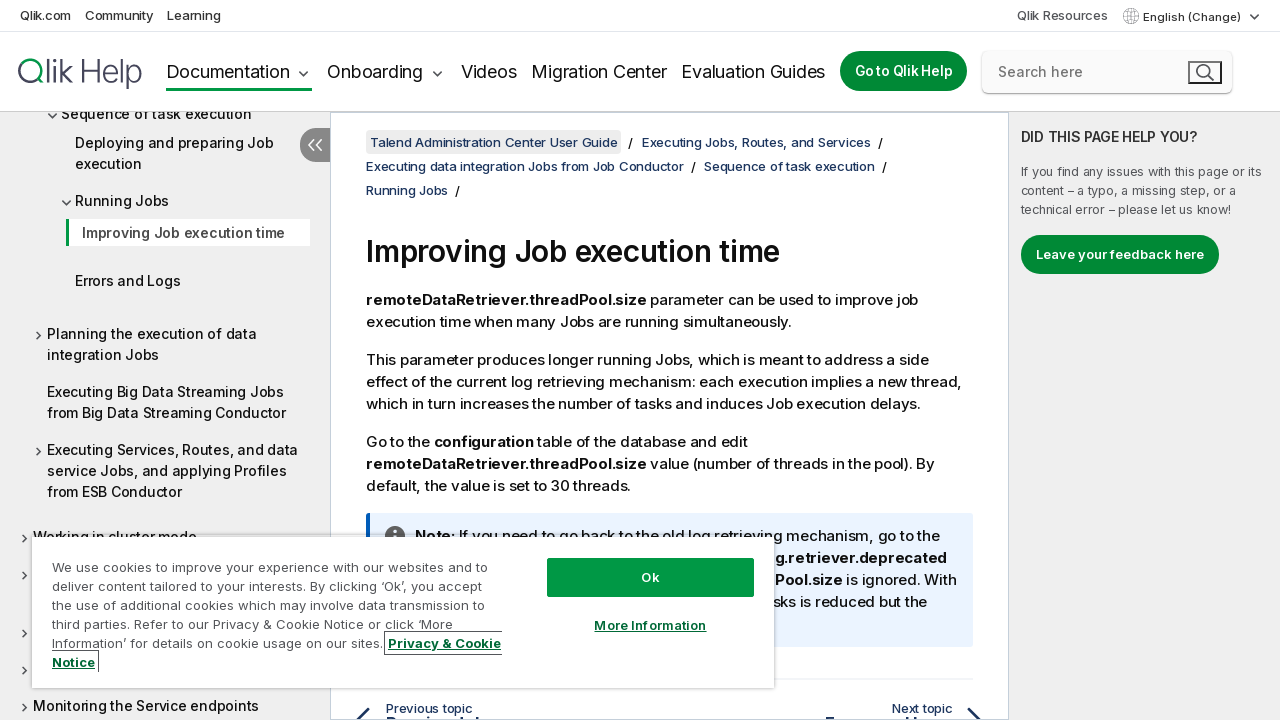

--- FILE ---
content_type: text/html; charset=utf-8
request_url: https://help.qlik.com/talend/en-US/administration-center-user-guide/8.0/improving-job-execution-time
body_size: 49783
content:

<!DOCTYPE html>
<html lang="en">
<head data-version="5.8.5.35">
    <meta charset="utf-8" />
    <meta name="viewport" content="width=device-width, initial-scale=1.0" />
                <meta name="DC.Type" content="topic" />
                <meta name="DC.Title" content="Improving Job execution time" />
                <meta name="DC.Coverage" content="Administration and Monitoring" />
                <meta name="prodname" content="Talend MDM Platform" />
                <meta name="prodname" content="Talend Real-Time Big Data Platform" />
                <meta name="prodname" content="Talend Data Services Platform" />
                <meta name="prodname" content="Talend Big Data Platform" />
                <meta name="prodname" content="Talend Data Management Platform" />
                <meta name="prodname" content="Qlik Talend Cloud Enterprise Edition" />
                <meta name="prodname" content="Qlik Talend Cloud Premium Edition" />
                <meta name="prodname" content="Talend Data Fabric" />
                <meta name="prodname" content="Talend ESB" />
                <meta name="prodname" content="Talend Data Integration" />
                <meta name="prodname" content="Talend Big Data" />
                <meta name="version" content="8.0" />
                <meta name="platform" content="Talend Administration Center" />
                <meta name="pageid" content="improving-job-execution-time" />
                <meta name="persona" content="System Expert" />
                <meta name="persona" content="Data Expert" />
                <meta name="qlik-products" content="Talend Administration Center" />
                <meta name="topics" content="Administration" />
                <meta name="topics" content="CI/CD" />
                <meta name="concepts" content="Administration and Monitoring" />
        <meta name="guide-name" content="Talend Administration Center User Guide" />
    <meta name="product" content="" />
    <meta name="version" content="8.0" />

        <script type="text/javascript" src="https://d2zcxm2u7ahqlt.cloudfront.net/5b4cc16bfe8667990b58e1df434da538/search-clients/db85c396-75a2-11ef-9c3f-0242ac12000b/an.js"></script>
    <script type="text/javascript" src="https://d2zcxm2u7ahqlt.cloudfront.net/5b4cc16bfe8667990b58e1df434da538/search-clients/db85c396-75a2-11ef-9c3f-0242ac12000b/searchbox.js"></script>
    <link rel="stylesheet" href="https://d2zcxm2u7ahqlt.cloudfront.net/5b4cc16bfe8667990b58e1df434da538/search-clients/db85c396-75a2-11ef-9c3f-0242ac12000b/searchbox.css" />


    <link rel="preconnect" href="https://fonts.googleapis.com" />
    <link rel="preconnect" href="https://fonts.gstatic.com" crossorigin="anonymous" />
    <link href="https://fonts.googleapis.com/css2?family=Inter:wght@100;200;300;400;500;600;700;800;900&display=swap" rel="stylesheet" />
    
    
    
		<link rel="canonical" href="https://help.talend.com/talend/en-US/administration-center-user-guide/8.0/improving-job-execution-time" />
				<link rel="alternate" hreflang="fr-fr" href="https://help.talend.com/talend/fr-FR/administration-center-user-guide/8.0/improving-job-execution-time" />
		<link rel="alternate" hreflang="x-default" href="https://help.talend.com/talend/en-US/administration-center-user-guide/8.0/improving-job-execution-time" />


    <title>Improving Job execution time |   Talend Administration Center User Guide Help</title>
    
    

    <script type="application/ld+json">
        {
        "@context": "https://schema.org",
        "@type": "BreadcrumbList",
        "itemListElement": [
{
"@type": "ListItem",
"position": 1,
"name": "Talend Administration Center User Guide",
"item": "https://help.qlik.com/talend/en-US/administration-center-user-guide/8.0"
},
{
"@type": "ListItem",
"position": 2,
"name": "Executing Jobs, Routes, and Services",
"item": "https://help.qlik.com/talend/en-US/administration-center-user-guide/8.0/executing-jobs-routes-and-services"
},
{
"@type": "ListItem",
"position": 3,
"name": "Executing data integration Jobs from Job Conductor",
"item": "https://help.qlik.com/talend/en-US/administration-center-user-guide/8.0/executing-data-integration-jobs-from-job-conductor"
},
{
"@type": "ListItem",
"position": 4,
"name": "Sequence of task execution",
"item": "https://help.qlik.com/talend/en-US/administration-center-user-guide/8.0/sequence-of-task-execution"
},
{
"@type": "ListItem",
"position": 5,
"name": "Running Jobs",
"item": "https://help.qlik.com/talend/en-US/administration-center-user-guide/8.0/running-jobs"
},
{
"@type": "ListItem",
"position": 6,
"name": "Improving Job execution time"
}
        ]
        }
    </script>


    
        <link rel="shortcut icon" type="image/ico" href="/talend/favicon.png?v=cYBi6b1DQtYtcF7OSPc3EOSLLSqQ-A6E_gjO45eigZw" />
        <link rel="stylesheet" href="/talend/css/styles.min.css?v=5.8.5.35" />
    
    

    
    
    


    

</head>
<body class="talend">


<script>/* <![CDATA[ */var dataLayer = [{'site':'help'}];/* ]]> */</script>
<!-- Google Tag Manager -->
<noscript><iframe src="https://www.googletagmanager.com/ns.html?id=GTM-P7VJSX"
height ="0" width ="0" style ="display:none;visibility:hidden" ></iframe></noscript>
<script>// <![CDATA[
(function(w,d,s,l,i){w[l]=w[l]||[];w[l].push({'gtm.start':
new Date().getTime(),event:'gtm.js'});var f=d.getElementsByTagName(s)[0],
j=d.createElement(s),dl=l!='dataLayer'?'&l='+l:'';j.async=true;j.src=
'//www.googletagmanager.com/gtm.js?id='+i+dl;f.parentNode.insertBefore(j,f);
})(window,document,'script','dataLayer','GTM-P7VJSX');
// ]]></script>
<!-- End Google Tag Manager -->



<input type="hidden" id="basePrefix" value="talend" />
<input type="hidden" id="baseLanguage" value="en-US" />
<input type="hidden" id="baseType" value="administration-center-user-guide" />
<input type="hidden" id="baseVersion" value="8.0" />

    <input type="hidden" id="index" value="150" />
    <input type="hidden" id="baseUrl" value="/talend/en-US/administration-center-user-guide/8.0" />
    


    <div id="wrap">
        
        
            

<div id="mega">
    

    

    <a href="javascript:skipToMain('main');" class="skip-button">Skip to main content</a>

    <header>
        <div class="utilities">
            <ul>
                <li><a href="https://www.qlik.com/?ga-link=qlikhelp-gnav-qlikcom">Qlik.com</a></li>
                <li><a href="https://community.qlik.com/?ga-link=qlikhelp-gnav-community">Community</a></li>
                <li><a href="https://learning.qlik.com/?ga-link=qlikhelp-gnav-learning">Learning</a></li>
            </ul>

            <div class="link">
                <a href="/en-US/Qlik-Resources.htm">Qlik Resources</a>
            </div>

            <div class="dropdown language">
	<button  aria-controls="languages-list1" aria-expanded="false" aria-label="English is currently selected. (Language menu)">
		English (Change)
	</button>
	<div aria-hidden="true" id="languages-list1">

		<ul aria-label="Menu with 5 items.">
				<li><a href="/talend/en-US/administration-center-user-guide/8.0/improving-job-execution-time?l=de-DE" lang="de" tabindex="-1" rel="nofollow" aria-label="Item 1 of 5. Deutsch">Deutsch</a></li>
				<li><a href="/talend/en-US/administration-center-user-guide/8.0/improving-job-execution-time" lang="en" tabindex="-1" rel="nofollow" aria-label="Item 2 of 5. English">English</a></li>
				<li><a href="/talend/fr-FR/administration-center-user-guide/8.0/improving-job-execution-time" lang="fr" tabindex="-1" rel="nofollow" aria-label="Item 3 of 5. Fran&#xE7;ais">Fran&#xE7;ais</a></li>
				<li><a href="/talend/en-US/administration-center-user-guide/8.0/improving-job-execution-time?l=ja-JP" lang="ja" tabindex="-1" rel="nofollow" aria-label="Item 4 of 5. &#x65E5;&#x672C;&#x8A9E;">&#x65E5;&#x672C;&#x8A9E;</a></li>
				<li><a href="/talend/en-US/administration-center-user-guide/8.0/improving-job-execution-time?l=zh-CN" lang="zh" tabindex="-1" rel="nofollow" aria-label="Item 5 of 5. &#x4E2D;&#x6587;&#xFF08;&#x4E2D;&#x56FD;&#xFF09;">&#x4E2D;&#x6587;&#xFF08;&#x4E2D;&#x56FD;&#xFF09;</a></li>
		</ul>
	</div>
	<div class="clearfix" aria-hidden="true"></div>
</div>
        </div>

        <div class="navigation">

            <div class="mobile-close-button mobile-menu-close-button">
                <button><span class="visually-hidden">Close</span></button>
            </div>
            <nav>

                <div class="logo mobile">
                    <a href="/en-US/" class="mega-logo">
                        <img src="/talend/img/logos/Qlik-Help-2024.svg" alt="Qlik Talend Help home" />
                        <span class=" external"></span>
                    </a>
                </div>

                <ul>
                    <li class="logo">
                        <a href="/en-US/" class="mega-logo">
                            <img src="/talend/img/logos/Qlik-Help-2024.svg" alt="Qlik Talend Help home" />
                            <span class=" external"></span>
                        </a>
                    </li>

                    <li class="pushdown">
                        <a href="javascript:void(0);" class="selected" aria-controls="mega-products-list" aria-expanded="false">Documentation</a>
                        <div class="pushdown-list documentation-list doc-tabs " id="mega-products-list" aria-hidden="true">

                            <div class="doc-category-list">
                                <ul>
                                    <li class="doc-category-link" id="tab1"><a href="javascript:void(0);">Cloud</a></li>
                                    <li class="doc-category-link" id="tab2"><a href="javascript:void(0);">Client-Managed</a></li>
                                    <li class="doc-category-link" id="tab3"><a href="javascript:void(0);">Additional documentation</a></li>
                                </ul>
                            </div>

                            <a href="javascript:void(0);" class="mobile doc-category-link" id="tab1">Cloud</a>
                            <div role="tabpanel" id="tabs1_tab1_panel" class="tabpanel">
                                <div>
                                    <h2>Qlik Cloud</h2>
                                    <ul class="two">
                                        <li><a href="/en-US/cloud-services/">Home</a></li>
                                        <li><a href="/en-US/cloud-services/Subsystems/Hub/Content/Global_Common/HelpSites/introducing-qlik-cloud.htm">Introduction</a></li>
                                        <li><a href="/en-US/cloud-services/csh/client/ChangeLogSaaS">What's new in Qlik Cloud</a></li>
                                        <li><a href="/en-US/cloud-services/Subsystems/Hub/Content/Global_Common/HelpSites/Talend-capabilities.htm">What is Qlik Talend Cloud</a></li>
                                        <li><a href="/en-US/cloud-services/Subsystems/Hub/Content/Sense_Hub/Introduction/analyzing-data.htm">Analytics</a></li>
                                        <li><a href="/en-US/cloud-services/Subsystems/Hub/Content/Sense_Hub/DataIntegration/Introduction/Data-services.htm">Data Integration</a></li>
                                        <li><a href="/en-US/cloud-services/Subsystems/Hub/Content/Sense_Hub/Introduction/qlik-sense-administration.htm">Administration</a></li>
                                        <li><a href="/en-US/cloud-services/Subsystems/Hub/Content/Sense_QlikAutomation/introduction/home-automation.htm">Automations</a></li>
                                        <li><a href="https://qlik.dev/" class="see-also-link-external" target="_blank">Development</a></li>
                                    </ul>
                                </div>
                                <div>
                                    <h2>Other cloud solutions</h2>
                                    <ul>
                                        <li><a href="/en-US/cloud-services/Content/Sense_Helpsites/Home-talend-cloud.htm">Talend Cloud</a></li>
                                        <li><a href="https://talend.qlik.dev/apis/" class="see-also-link-external" target="_blank">Talend API Portal</a></li>
                                        <li><a href="https://www.stitchdata.com/docs/" class="see-also-link-external" target="_blank">Stitch</a></li>
                                        <li><a href="/en-US/upsolver">Upsolver</a></li>
                                    </ul>
                                </div>
                            </div>

                            <a href="javascript:void(0);" class="mobile doc-category-link" id="tab2">Client-Managed</a>
                            <div role="tabpanel" id="tabs1_tab2_panel" class="tabpanel">
                                <div>
                                    <h2>Client-Managed — Analytics</h2>
                                    <ul class="two">
                                        <!-- client managed analytics -->
                                        <li><a tabindex="-1" href="/en-US/sense/Content/Sense_Helpsites/Home.htm">Qlik Sense for users</a></li>
                                        <li><a tabindex="-1" href="/en-US/sense-admin">Qlik Sense for administrators</a></li>
                                        <li><a tabindex="-1" href="/en-US/sense-developer">Qlik Sense for developers</a></li>
                                        <li><a tabindex="-1" href="/en-US/nprinting">Qlik NPrinting</a></li>
                                        <li><a tabindex="-1" href="/en-US/connectors">Connectors</a></li>
                                        <li><a tabindex="-1" href="/en-US/geoanalytics">Qlik GeoAnalytics</a></li>
                                        <li><a tabindex="-1" href="/en-US/alerting">Qlik Alerting</a></li>
                                        <li><a tabindex="-1" href="/en-US/qlikview/Content/QV_HelpSites/Home.htm">QlikView for users and administrators</a></li>
                                        <li><a tabindex="-1" href="/en-US/qlikview-developer">QlikView for developers</a></li>
                                        <li><a tabindex="-1" href="/en-US/governance-dashboard">Governance Dashboard</a></li>
                                    </ul>
                                </div>
                                <div>
                                    <h2>Client-Managed — Data Integration</h2>
                                    <ul class="two">
                                        <!-- client managed data integration -->
                                        <li><a tabindex="-1" href="/en-US/replicate">Qlik Replicate</a></li>
                                        <li><a tabindex="-1" href="/en-US/compose">Qlik Compose</a></li>
                                        <li><a tabindex="-1" href="/en-US/enterprise-manager">Qlik Enterprise Manager</a></li>
                                        <li><a tabindex="-1" href="/en-US/gold-client">Qlik Gold Client</a></li>
                                        <li><a tabindex="-1" href="/en-US/catalog">Qlik Catalog</a></li>
                                        <li><a tabindex="-1" href="/en-US/nodegraph">NodeGraph (legacy)</a></li>
                                        <li><a href="/talend/en-US/studio-user-guide/">Talend Studio</a></li>
                                        <li><a href="/talend/en-US/esb-developer-guide/">Talend ESB</a></li>
                                        <li><a href="/talend/en-US/administration-center-user-guide">Talend Administration Center</a></li>
                                        <li><a href="/talend/en-US/talend-data-catalog/">Talend Data Catalog</a></li>
                                        <li><a href="/talend/en-US/data-preparation-user-guide/8.0">Talend Data Preparation</a></li>
                                        <li><a href="/talend/en-US/data-stewardship-user-guide/8.0">Talend Data Stewardship</a></li>
                                    </ul>
                                </div>
                            </div>

                            <a href="javascript:void(0);" class="mobile doc-category-link" id="tab3">Additional documentation</a>
                            <div role="tabpanel" id="tabs1_tab3_panel" class="tabpanel">
                                <div>
                                    <h2>Additional documentation</h2>
                                    <ul>
                                        <li><a href="/en-US/archive" class="archive-link">Qlik Documentation archive</a></li>
                                        <li><a href="/talend/en-US/archive" class="archive-link">Talend Documentation archive</a></li>
                                        <li><div class="talend-logo"></div><a href="/talend/en-US/">Find help for Qlik Talend products</a></li>
                                    </ul>
                                </div>
                            </div>
                            <div class="doc-lightbox"></div>
                        </div>

                    </li>

                    <li class="pushdown">
                        <a href="javascript:void(0);" aria-controls="mega-onboarding-list" aria-expanded="false">Onboarding</a>

                        <div class="pushdown-list documentation-list doc-tabs " id="mega-onboarding-list" aria-hidden="true">

                            <div class="doc-category-list">
                                <ul>
                                    <li class="doc-category-link" id="tab8"><a href="javascript:void(0);">Get started with analytics</a></li>
                                    <li class="doc-category-link" id="tab9"><a href="javascript:void(0);">Get started with data integration</a></li>
                                </ul>
                            </div>

                            <div role="tabpanel" id="tabs1_tab8_panel" class="tabpanel">
                                <div>
                                    <h2>Onboarding analytics users</h2>
                                    <ul class="two">
                                        <li><a tabindex="-1" href="/en-US/onboarding">Get started with analytics in Qlik Sense</a></li>

                                        <li><a tabindex="-1" href="/en-US/onboarding/qlik-cloud-analytics-standard">Administer Qlik Cloud Analytics Standard</a></li>
                                        <li><a tabindex="-1" href="/en-US/onboarding/qlik-cloud-analytics-premium-enterprise">Administer Qlik Cloud Analytics Premium and Enterprise</a></li>
                                        <li><a tabindex="-1" href="/en-US/onboarding/qlik-sense-business-admins">Administer Qlik Sense Business</a></li>
                                        <li><a tabindex="-1" href="/en-US/onboarding/qlik-sense-enterprise-saas-admins">Administer Qlik Sense Enterprise SaaS</a></li>
                                        <li><a tabindex="-1" href="/en-US/onboarding/qlik-cloud-government-admins">Administer Qlik Cloud Government</a></li>

                                        <li><a tabindex="-1" href="/en-US/onboarding/qlik-sense-enterprise-windows-admins">Administer Qlik Sense Enterprise on Windows</a></li>
                                    </ul>
                                </div>
                            </div>
                            <div role="tabpanel" id="tabs1_tab9_panel" class="tabpanel">
                                <div>
                                    <h2>Onboarding data integration users</h2>
                                    <ul class="">
                                        <li><a tabindex="-1" href="/en-US/cloud-services/Subsystems/Hub/Content/Sense_Hub/DataIntegration/Introduction/Getting-started-QTC.htm">Getting started with Qlik Talend Data Integration Cloud</a></li>
                                        <li><a tabindex="-1" href="/talend/en-US/talend-cloud-getting-started/Cloud/about-talend-cloud">Getting Started with Talend Cloud</a></li>
                                    </ul>
                                </div>
                            </div>                            
                            <div class="doc-lightbox"></div>
                        </div>
                    </li>


                    <li><a href="/en-US/videos">Videos</a></li>

                    <li><a href="/en-US/migration">Migration Center</a></li>

                    <li class="mega-migration"><a href="/en-US/evaluation-guides">Evaluation Guides</a></li>

                    <li class="hidden-desktop"><a href="/en-US/Qlik-Resources.htm">Qlik Resources</a></li>

                        
                        
                            <li><a class="button goto" href="/en-US/">Go to Qlik Help</a></li>
                        


                    <li class="dropdown language-mobile">
	<a href="javascript:void(0);" aria-controls="languages-list2" aria-expanded="false" aria-label="English is currently selected. (Language menu)">
		English (Change)
	</a>
	<div aria-hidden="true" id="languages-list2">

		<ul aria-label="Menu with 5 items.">
				<li><a href="/talend/en-US/administration-center-user-guide/8.0/improving-job-execution-time?l=de-DE" lang="de" tabindex="-1" rel="nofollow" aria-label="Item 1 of 5. Deutsch">Deutsch</a></li>
				<li><a href="/talend/en-US/administration-center-user-guide/8.0/improving-job-execution-time" lang="en" tabindex="-1" rel="nofollow" aria-label="Item 2 of 5. English">English</a></li>
				<li><a href="/talend/fr-FR/administration-center-user-guide/8.0/improving-job-execution-time" lang="fr" tabindex="-1" rel="nofollow" aria-label="Item 3 of 5. Fran&#xE7;ais">Fran&#xE7;ais</a></li>
				<li><a href="/talend/en-US/administration-center-user-guide/8.0/improving-job-execution-time?l=ja-JP" lang="ja" tabindex="-1" rel="nofollow" aria-label="Item 4 of 5. &#x65E5;&#x672C;&#x8A9E;">&#x65E5;&#x672C;&#x8A9E;</a></li>
				<li><a href="/talend/en-US/administration-center-user-guide/8.0/improving-job-execution-time?l=zh-CN" lang="zh" tabindex="-1" rel="nofollow" aria-label="Item 5 of 5. &#x4E2D;&#x6587;&#xFF08;&#x4E2D;&#x56FD;&#xFF09;">&#x4E2D;&#x6587;&#xFF08;&#x4E2D;&#x56FD;&#xFF09;</a></li>
		</ul>
	</div>
	<div class="clearfix" aria-hidden="true"></div>
</li>
                </ul>
            </nav>

            <div class="search-container">

                <button>Search</button>
                    <div id="auto" class="su-box">
                        <div ng-controller="SearchautoController">
                            <div bind-html-compile="autocompleteHtml">
                                <span class="su-placeholder" tabindex="0">
    Loading SearchUnify's search<span class="su-dots"></span>
    <span class="su-support-link">
        If you need assistance with your product, please contact Qlik Support.<br/>
        <a href="https://customerportal.qlik.com/knowledge" target="_blank">Qlik Customer Portal</a>
    </span>
</span>
                            </div>
                        </div>
                    </div>
            </div>



            <button class="mobile-menu-button">Menu</button>
        </div>


    </header>

    <div class="search-box mobile">
        <div class="search-cancel">
            <button><span class="visually-hidden">Close</span></button>
        </div>
            <span class="su-placeholder" tabindex="0">
    Loading SearchUnify's search<span class="su-dots"></span>
    <span class="su-support-link">
        If you need assistance with your product, please contact Qlik Support.<br/>
        <a href="https://customerportal.qlik.com/knowledge" target="_blank">Qlik Customer Portal</a>
    </span>
</span>
    </div>
    

</div>



        <div class="main ">
                

            <div class="container content">
                <div class="navigation-pane col-3">
                    <button class="hide-toc" aria-label="Hide table of contents" data-text-hide="Hide table of contents" data-text-show="Show table of contents"></button>
                    
                    
        <aside class="navigation">
            <div class="tree-header">
                <div class="header-items">
                    <div class="content-button open">
                        <button class="button" aria-label="Show table of contents"></button>
                    </div>
                    <div class="content-button close">
                        <button class="button" aria-label="Hide table of contents"></button>
                    </div>

                        <div class="website-name">
        <h2 id="website-name-header" class="administration-center-user-guide">
            <a href="/talend/en-US/administration-center-user-guide/8.0/">
Talend Administration Center User Guide            </a>

        </h2>
    </div>


                    <div class="navigation-help" aria-label="The navigation region that follows is a tree view. Use the tab key to navigate onto the tree and the right and left arrow keys to expand branches."><p>Navigate</p></div>

                </div>
            </div>
            <input type="hidden" id="version-name" value="8.0" />

            <div class="show-version">8.0</div>


            <button class="horizontal-nav-close-button">Back</button>
            <nav>
                		<ul role=tree id=tree0 aria-labelledby=website-name-header tabindex=0>
		<li role="treeitem" id="tocitem-1" data-index="1"  aria-expanded="false" aria-labelledby="tocitem-1">
                <div class="toggle" aria-hidden="true"></div>
            <a href="/talend/en-US/administration-center-user-guide/8.0/talend-administration-center-concepts-and-principles">Talend Administration Center: Concepts and Principles</a>
			
        </li>
		<li role="treeitem" id="tocitem-6" data-index="6"  aria-expanded="false" aria-labelledby="tocitem-6">
                <div class="toggle" aria-hidden="true"></div>
            <a href="/talend/en-US/administration-center-user-guide/8.0/getting-started-with-talend-administration-center">Getting started with Talend Administration Center</a>
			
        </li>
		<li role="treeitem" id="tocitem-98" data-index="98"  aria-expanded="true" aria-labelledby="tocitem-98">
                <div class="toggle" aria-hidden="true"></div>
            <a href="/talend/en-US/administration-center-user-guide/8.0/executing-jobs-routes-and-services">Executing Jobs, Routes, and Services</a>
			
		<ul role=group class=cloud aria-labelledby=tocitem-150>
		<li role="treeitem" id="tocitem-99" data-index="99"  aria-expanded="false" aria-labelledby="tocitem-99">
                <div class="toggle" aria-hidden="true"></div>
            <a href="/talend/en-US/administration-center-user-guide/8.0/configuring-execution-servers">Configuring execution servers</a>
			
        </li>
		<li role="treeitem" id="tocitem-108" data-index="108"  aria-expanded="false" aria-labelledby="tocitem-108">
                <div class="toggle" aria-hidden="true"></div>
            <a href="/talend/en-US/administration-center-user-guide/8.0/configuring-virtual-servers">Configuring virtual servers</a>
			
        </li>
		<li role="treeitem" id="tocitem-116" data-index="116"  aria-expanded="false" aria-labelledby="tocitem-116">
                <div class="toggle" aria-hidden="true"></div>
            <a href="/talend/en-US/administration-center-user-guide/8.0/defining-server-authorizations">Defining server authorizations</a>
			
        </li>
		<li role="treeitem" id="tocitem-119" data-index="119"  aria-expanded="true" aria-labelledby="tocitem-119">
                <div class="toggle" aria-hidden="true"></div>
            <a href="/talend/en-US/administration-center-user-guide/8.0/executing-data-integration-jobs-from-job-conductor">Executing data integration Jobs from Job Conductor</a>
			
		<ul role=group class=cloud aria-labelledby=tocitem-150>
		<li role="treeitem" id="tocitem-120" data-index="120"  aria-expanded="false" aria-labelledby="tocitem-120">
                <div class="toggle" aria-hidden="true"></div>
            <a href="/talend/en-US/administration-center-user-guide/8.0/working-with-job-execution-tasks">Working with Job execution tasks</a>
			
        </li>
		<li role="treeitem" id="tocitem-136" data-index="136"  aria-expanded="false" aria-labelledby="tocitem-136">
                <div class="toggle" aria-hidden="true"></div>
            <a href="/talend/en-US/administration-center-user-guide/8.0/scheduling-execution-tasks">Scheduling execution tasks</a>
			
        </li>
		<li role="treeitem" id="tocitem-145" data-index="145"  aria-labelledby="tocitem-145">
            <a href="/talend/en-US/administration-center-user-guide/8.0/set-jvm-parameters-for-specific-tasks-in-tac">Setting JVM parameters for specific tasks</a>
			
        </li>
		<li role="treeitem" id="tocitem-146" data-index="146"  aria-labelledby="tocitem-146">
            <a href="/talend/en-US/administration-center-user-guide/8.0/modifying-context-parameters-for-specific-tasks">Modifying context parameters for specific tasks</a>
			
        </li>
		<li role="treeitem" id="tocitem-147" data-index="147"  aria-expanded="true" aria-labelledby="tocitem-147">
                <div class="toggle" aria-hidden="true"></div>
            <a href="/talend/en-US/administration-center-user-guide/8.0/sequence-of-task-execution">Sequence of task execution</a>
			
		<ul role=group class=cloud aria-labelledby=tocitem-150>
		<li role="treeitem" id="tocitem-148" data-index="148"  aria-labelledby="tocitem-148">
            <a href="/talend/en-US/administration-center-user-guide/8.0/deploying-and-preparing-job-execution">Deploying and preparing Job execution</a>
			
        </li>
		<li role="treeitem" id="tocitem-149" data-index="149"  aria-expanded="true" aria-labelledby="tocitem-149">
                <div class="toggle" aria-hidden="true"></div>
            <a href="/talend/en-US/administration-center-user-guide/8.0/running-jobs">Running Jobs</a>
			
		<ul role=group class=cloud aria-labelledby=tocitem-150>
		<li role="treeitem" id="tocitem-150" data-index="150"  class="active" aria-labelledby="tocitem-150">
            <a href="/talend/en-US/administration-center-user-guide/8.0/improving-job-execution-time">Improving Job execution time</a>
			
        </li>
        </ul>        </li>
		<li role="treeitem" id="tocitem-151" data-index="151"  aria-labelledby="tocitem-151">
            <a href="/talend/en-US/administration-center-user-guide/8.0/errors-and-logs">Errors and Logs</a>
			
        </li>
        </ul>        </li>
        </ul>        </li>
		<li role="treeitem" id="tocitem-152" data-index="152"  aria-expanded="false" aria-labelledby="tocitem-152">
                <div class="toggle" aria-hidden="true"></div>
            <a href="/talend/en-US/administration-center-user-guide/8.0/planning-execution-of-data-integration-jobs">Planning the execution of data integration Jobs</a>
			
        </li>
		<li role="treeitem" id="tocitem-170" data-index="170"  aria-labelledby="tocitem-170">
            <a href="/talend/en-US/administration-center-user-guide/8.0/executing-big-data-streaming-jobs-from-big-data-streaming-conductor">Executing Big Data Streaming Jobs from Big Data Streaming Conductor</a>
			
        </li>
		<li role="treeitem" id="tocitem-171" data-index="171"  aria-expanded="false" aria-labelledby="tocitem-171">
                <div class="toggle" aria-hidden="true"></div>
            <a href="/talend/en-US/administration-center-user-guide/8.0/executing-services-routes-and-data-service-jobs-and-applying-profiles-from-esb-conductor">Executing Services, Routes, and data service Jobs, and applying Profiles from ESB Conductor</a>
			
        </li>
        </ul>        </li>
		<li role="treeitem" id="tocitem-195" data-index="195"  aria-expanded="false" aria-labelledby="tocitem-195">
                <div class="toggle" aria-hidden="true"></div>
            <a href="/talend/en-US/administration-center-user-guide/8.0/working-in-cluster-mode">Working in cluster mode</a>
			
        </li>
		<li role="treeitem" id="tocitem-201" data-index="201"  aria-expanded="false" aria-labelledby="tocitem-201">
                <div class="toggle" aria-hidden="true"></div>
            <a href="/talend/en-US/administration-center-user-guide/8.0/monitoring-task-execution-and-accessing-logs">Monitoring task execution and accessing logs</a>
			
        </li>
		<li role="treeitem" id="tocitem-213" data-index="213"  aria-expanded="false" aria-labelledby="tocitem-213">
                <div class="toggle" aria-hidden="true"></div>
            <a href="/talend/en-US/administration-center-user-guide/8.0/collecting-job-execution-statistics">Collecting the Job execution statistics</a>
			
        </li>
		<li role="treeitem" id="tocitem-224" data-index="224"  aria-expanded="false" aria-labelledby="tocitem-224">
                <div class="toggle" aria-hidden="true"></div>
            <a href="/talend/en-US/administration-center-user-guide/8.0/recovering-execution-of-job">Recovering the execution of a Job</a>
			
        </li>
		<li role="treeitem" id="tocitem-237" data-index="237"  aria-expanded="false" aria-labelledby="tocitem-237">
                <div class="toggle" aria-hidden="true"></div>
            <a href="/talend/en-US/administration-center-user-guide/8.0/monitoring-service-endpoints">Monitoring the Service endpoints</a>
			
        </li>
		<li role="treeitem" id="tocitem-245" data-index="245"  aria-expanded="false" aria-labelledby="tocitem-245">
                <div class="toggle" aria-hidden="true"></div>
            <a href="/talend/en-US/administration-center-user-guide/8.0/monitoring-service-activity">Monitoring the Service activity</a>
			
        </li>
		<li role="treeitem" id="tocitem-254" data-index="254"  aria-expanded="false" aria-labelledby="tocitem-254">
                <div class="toggle" aria-hidden="true"></div>
            <a href="/talend/en-US/administration-center-user-guide/8.0/managing-esb-resources-and-authorizations">Managing ESB Resources and authorizations</a>
			
        </li>
		<li role="treeitem" id="tocitem-269" data-index="269"  aria-expanded="false" aria-labelledby="tocitem-269">
                <div class="toggle" aria-hidden="true"></div>
            <a href="/talend/en-US/administration-center-user-guide/8.0/managing-services-and-policies">Managing Services and Policies</a>
			
        </li>
		<li role="treeitem" id="tocitem-292" data-index="292"  aria-expanded="false" aria-labelledby="tocitem-292">
                <div class="toggle" aria-hidden="true"></div>
            <a href="/talend/en-US/administration-center-user-guide/8.0/managing-provisioning-service">Managing the Provisioning Service</a>
			
        </li>
		<li role="treeitem" id="tocitem-307" data-index="307"  aria-expanded="false" aria-labelledby="tocitem-307">
                <div class="toggle" aria-hidden="true"></div>
            <a href="/talend/en-US/administration-center-user-guide/8.0/improving-task-execution-history-performances">Improving task execution history performances</a>
			
        </li>
		<li role="treeitem" id="tocitem-309" data-index="309"  aria-expanded="false" aria-labelledby="tocitem-309">
                <div class="toggle" aria-hidden="true"></div>
            <a href="/talend/en-US/administration-center-user-guide/8.0/non-gui-operation-in-metaservlet">Non-GUI operation in metaServlet</a>
			
        </li>
		<li role="treeitem" id="tocitem-329" data-index="329"  aria-expanded="false" aria-labelledby="tocitem-329">
                <div class="toggle" aria-hidden="true"></div>
            <a href="/talend/en-US/administration-center-user-guide/8.0/continuous-delivery-automatic-creation-of-tasks-in-talend-administration-center">Continuous delivery: Automatic creation of tasks in Talend Administration Center</a>
			
        </li>
		<li role="treeitem" id="tocitem-333" data-index="333"  aria-labelledby="tocitem-333">
            <a href="/talend/en-US/administration-center-user-guide/8.0/migrating-from-svn-to-git">Migrating from SVN to Git</a>
			
        </li>
		<li role="treeitem" id="tocitem-334" data-index="334"  aria-expanded="false" aria-labelledby="tocitem-334">
                <div class="toggle" aria-hidden="true"></div>
            <a href="/talend/en-US/administration-center-user-guide/8.0/theory-into-practice-executing-and-monitoring-data-integration-job">Theory into practice: Executing and monitoring a data integration Job</a>
			
        </li>
		<li role="treeitem" id="tocitem-341" data-index="341"  aria-expanded="false" aria-labelledby="tocitem-341">
                <div class="toggle" aria-hidden="true"></div>
            <a href="/talend/en-US/administration-center-user-guide/8.0/theory-into-practice-executing-service-data-service-job-route-and-monitoring-service">Theory into practice: Executing a Service, a data service Job, a Route and monitoring a Service</a>
			
        </li>
        </ul>
            </nav>
        </aside>
                    
                </div>

                    <aside class="page-actions" role="complementary" tabindex="0">
                        <div class="fix-loc qcs" tabindex="-1">
                                <header>Improving Job execution time</header>                                


                            

                                <div class="third-col-section">
                                    <h2>DID THIS PAGE HELP YOU?</h2>
                                     <p>If you find any issues with this page or its content – a typo, a missing step, or a technical error – please let us know!</p>
                                    <p><button class="search-feedback-button button light">Leave your feedback here</button></p>
                                </div>

                            
                        </div>
                    </aside>
                
                <main class="col-offset-3 col-7" id="main" tabindex="0">



                    <div class="article">
                        
                        
                        

                        	<div class="search-feedback-wrapper" id="feedback-wrapper">
	<div class="search-feedback-box hidden" id="feedback-frame" tabindex="0">
		<div class="box-heading">Leave your feedback here</div>
		<div class="form">
			
	<div class="qualtrics-box" id="customer-feedback"></div>
	
		<script>window.qualtricsUrl='https://survey.qlik.com/jfe/form/SV_e2SBTABzdJ0lnxQ?Q_CHL=si&amp;Q_CanScreenCapture=1&Q_Language=EN&HelpURL=https://help.qlik.com/talend/en-US/administration-center-user-guide/8.0/improving-job-execution-time';</script>
	
	

		</div>
		<span><a href="javascript:void(0)" class="search-feedback-close" aria-label="Close" role="button"><img alt="Close feedback widget" src="/talend/img/nav/close-white.svg" /></a></span>
	</div>
	</div>
	

    <div role="navigation" id="breadcrumb" aria-label="Breadcrumb" class="breadcrumb">

        <ol>
                <li><a href="/talend/en-US/administration-center-user-guide/8.0" class="version-link">Talend Administration Center User Guide</a></li>

                    <li><a href="/talend/en-US/administration-center-user-guide/8.0/executing-jobs-routes-and-services">Executing Jobs, Routes, and Services</a></li>
                    <li><a href="/talend/en-US/administration-center-user-guide/8.0/executing-data-integration-jobs-from-job-conductor">Executing data integration Jobs from Job Conductor</a></li>
                    <li><a href="/talend/en-US/administration-center-user-guide/8.0/sequence-of-task-execution">Sequence of task execution</a></li>
                    <li><a href="/talend/en-US/administration-center-user-guide/8.0/running-jobs">Running Jobs</a></li>
        </ol>
    </div>

	<div id="topicContent">
		<div>

    <h1 class="title topictitle1" id="ariaid-title1">Improving Job execution time</h1>

    

    
    <div><div class="availability-container"><div class="availability-tag"></div></div><p class="shortdesc"><span class="keyword parmname">remoteDataRetriever.threadPool.size</span> parameter can be used to

        improve job execution time when many Jobs are running simultaneously.</p>


        <p class="p">This parameter produces longer running Jobs, which is meant to address a side effect of
            the current log retrieving mechanism: each execution implies a new thread, which in turn
            increases the number of tasks and induces Job execution delays.</p>

        <p class="p"></p>

        <p class="p">Go to the <span class="ph uicontrol">configuration</span> table of the database and edit
                <span class="keyword parmname">remoteDataRetriever.threadPool.size</span> value (number of threads in
            the pool). By default, the value is set to 30 threads.</p>

        <p class="p"></p>


        <div class="p">
            <div class="note"><span class="sr-only">Information note</span><span class="notetitle">Note:</span> If you need to go back to the old log retrieving mechanism, go to the
                    <span class="ph uicontrol">configuration.properties</span> file and set
                    <span class="keyword parmname">jobserver.log.retriever.deprecated</span> to
                    <kbd class="ph userinput">true</kbd>. In this case,
                    <span class="keyword parmname">remoteDataRetriever.threadPool.size</span> is ignored. With the
                old log retrieving mechanism, the number of tasks is reduced but the memory
                consumption is increased. </div>

        </div>

    </div>

<div class="related-links">

</div></div>
        
        
	</div>
<div id="video-box">
	<div class="wrapper">
		<div class="close"></div>
		<div id="ytplayer"></div>
	</div>
</div>


                    </div>
                    <div class="search-extras regular hidden-desktop">
                            <h2 id="customerfeedback">Did this page help you?</h2>
                            <p>If you find any issues with this page or its content – a typo, a missing step, or a technical error – please let us know!</p> 
                            <div class="search-feedback"><a href="#" class="search-feedback-button" onclick="return false;" aria-label="Leave your feedback here" tabindex="0">Leave your feedback here</a></div>
                        </div>
                    
	<nav class="next-nav">

		<span class="previous-topic">
			<a href="/talend/en-US/administration-center-user-guide/8.0/running-jobs" aria-label="Previous topic: Running Jobs">
				<span class="direction-label" aria-hidden="true">Previous topic</span>
				<span class="title-label" aria-hidden="true">Running Jobs</span>
			</a>
		</span>

		<span class="next-topic">
			<a href="/talend/en-US/administration-center-user-guide/8.0/errors-and-logs" aria-label="Next topic: Errors and Logs">
				<span class="direction-label" aria-hidden="true">Next topic</span>
				<span class="title-label" aria-hidden="true">Errors and Logs</span>
			</a>
		</span>
	</nav>

                    <div class="row">                        
                        


<a href="javascript:void(0);" id="toptop" aria-label="Go to the top of the page"></a>

<footer class="flare" tabindex="-1">

	<div class="row">
		<div class="footerbox">
			<div class="col-3">
				<h2>Help Resources</h2>
				<ul class="link-list">
						<li>
		<a href="https://www.youtube.com/channel/UCFxZPr8pHfZS0n3jxx74rpA">Qlik Help Videos</a>
	</li>

						<li>
		<a href="https://qlik.dev/">Qlik Developer</a>
	</li>

						<li>
		<a href="https://www.qlik.com/us/services/training">Qlik Training</a>
	</li>

						<li>
		<a href="https://learning.qlik.com">Qlik Learning</a>
	</li>

						<li>
		<a href="https://customerportal.qlik.com/">Qlik Customer Portal</a>
	</li>

						<li>
		<a href="https://www.qlik.com/us/resource-library">Qlik Resource Library</a>
	</li>

				</ul>
			</div>
			<div class="col-3">
				<h2>Products</h2>
				<h3>Data Integration and Quality</h3>
				<ul class="link-list">
						<li>
		<a href="https://www.qlik.com/us/products/qlik-talend-data-integration-and-quality">Qlik Talend</a>
	</li>

						<li>
		<a href="https://www.qlik.com/us/products/qlik-talend-cloud">Qlik Talend Cloud</a>
	</li>

						<li>
		<a href="https://www.qlik.com/us/products/talend-data-fabric">Talend Data Fabric</a>
	</li>

				</ul>
				<h3>Analytics & AI</h3>
				<ul class="link-list">
						<li>
		<a href="https://www.qlik.com/us/products/qlik-cloud-analytics">Qlik Cloud Analytics</a>
	</li>

						<li>
		<a href="https://www.qlik.com/us/products/qlik-answers">Qlik Answers</a>
	</li>

						<li>
		<a href="https://www.qlik.com/us/products/qlik-predict">Qlik Predict</a>
	</li>

						<li>
		<a href="https://www.qlik.com/us/products/qlik-automate">Qlik Automate</a>
	</li>

				</ul>				
			</div>			
			<div class="col-3">
				<h2>Why Qlik?</h2>
				<ul class="link-list">
						<li>
		<a href="https://www.qlik.com/us/why-qlik-is-different">Why Qlik</a>
	</li>

						<li>
		<a href="https://www.qlik.com/us/trust">Trust and Security</a>
	</li>

						<li>
		<a href="https://www.qlik.com/us/trust/privacy">Trust and Privacy</a>
	</li>

						<li>
		<a href="https://www.qlik.com/us/trust/ai">Trust and AI</a>
	</li>

						<li>
		<a href="https://www.qlik.com/us/why-qlik-for-ai">Why Qlik for AI</a>
	</li>

						<li>
		<a href="https://www.qlik.com/us/compare">Compare Qlik</a>
	</li>

						<li>
		<a href="https://www.qlik.com/us/products/technology/featured-partners">Featured Technology Partners</a>
	</li>

						<li>
		<a href="https://www.qlik.com/us/products/data-sources">Data Sources and Targets</a>
	</li>

						<li>
		<a href="https://www.qlik.com/us/regions">Qlik Regions</a>
	</li>

				</ul>
			</div>
			<div class="col-3">
				<h2>About Qlik</h2>				
				<ul class="link-list">
						<li>
		<a href="https://www.qlik.com/us/company">Company</a>
	</li>

						<li>
		<a href="https://www.qlik.com/us/company/leadership">Leadership</a>
	</li>

						<li>
		<a href="https://www.qlik.com/us/company/corporate-responsibility">CSR</a>
	</li>

						<li>
		<a href="https://www.qlik.com/us/company/diversity">DEI&B</a>
	</li>

						<li>
		<a href="https://www.qlik.com/us/company/academic-program">Academic Program</a>
	</li>

						<li>
		<a href="https://www.qlik.com/us/partners">Partner Program</a>
	</li>

						<li>
		<a href="https://www.qlik.com/us/company/careers">Careers</a>
	</li>

						<li>
		<a href="https://www.qlik.com/us/company/press-room">Newsroom</a>
	</li>

						<li>
		<a href="https://www.qlik.com/us/contact">Global Office/Contact</a>
	</li>

				</ul>
			</div>
			<div class="col-12 bottom-section">
				<div class="footer-logo-socials">
					<img class="footer-logo" src="/talend/img/logos/logo-qlik-footer.svg" alt="" />				
					<ul class="link-list social">
						<li class="social-links"><a class="community" href="https://community.qlik.com/" aria-label="https://community.qlik.com/">Qlik Community</a></li>
						<li class="social-links"><a href="https://twitter.com/qlik" aria-label="Qlik on Twitter"><img src="/talend/img/social/twitter-2024.svg" alt="" /></a></li>
						<li class="social-links"><a href="https://www.linkedin.com/company/qlik" aria-label="Qlik on LinkedIn"><img src="/talend/img/social/linkedin-2024.svg" alt="" /></a></li>
						<li class="social-links"><a href="https://www.facebook.com/qlik" aria-label="Qlik on Facebook"><img src="/talend/img/social/fb-2024.svg" alt="" /></a></li>
					</ul>
				</div>

				<ul class="link-list">
							<li>
		<a href="https://www.qlik.com/us/legal/legal-agreements">Legal Agreements</a>
	</li>

							<li>
		<a href="https://www.qlik.com/us/legal/product-terms">Product Terms</a>
	</li>

							<li>
		<a href="https://www.qlik.com/us/legal/legal-policies">Legal Policies</a>
	</li>

							<li>
		<a href="https://www.qlik.com/us/legal/privacy-and-cookie-notice">Privacy & Cookie Notice</a>
	</li>

							<li>
		<a href="https://www.qlik.com/us/legal/terms-of-use">Terms of Use</a>
	</li>

							<li>
		<a href="https://www.qlik.com/us/legal/trademarks">Trademarks</a>
	</li>
						
						<li><button class="optanon-toggle-display">Do Not Share My Info</button></li>
				</ul>			
				<p class="copyright">Copyright &#xA9; 1993-2026 QlikTech International AB. All rights reserved.</p>
			</div>
		</div>
	</div>

</footer>
                    
                    </div>
                </main>



            </div>

        </div>



    </div>
    <input id="hws" name="hws" type="hidden" value="administration-center-user-guide" />
    <input id="hv" name="hv" type="hidden" value="8.0" />
    <script src="/talend/js/scripts.min.js?v=5.8.5.35"></script>
    
    
        <script defer="defer" src="/talend/js/federatedsearch.min.js"></script>
    
    


    




</body>

</html>